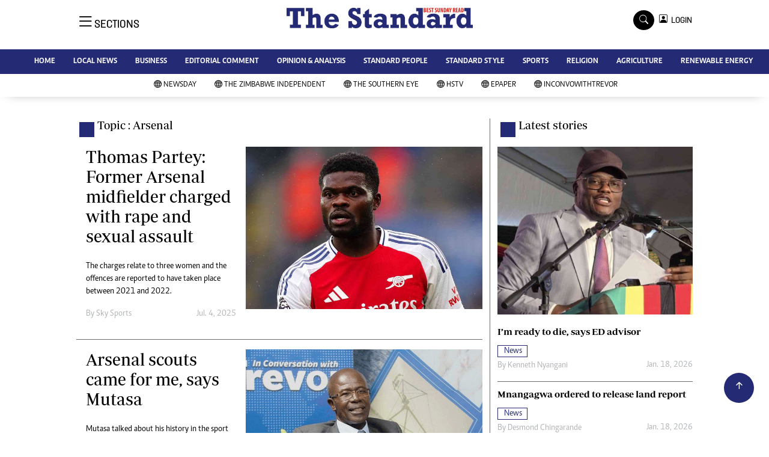

--- FILE ---
content_type: text/html; charset=utf-8
request_url: https://www.google.com/recaptcha/api2/aframe
body_size: 265
content:
<!DOCTYPE HTML><html><head><meta http-equiv="content-type" content="text/html; charset=UTF-8"></head><body><script nonce="K9er_AVhFdoltYe-mgXIUg">/** Anti-fraud and anti-abuse applications only. See google.com/recaptcha */ try{var clients={'sodar':'https://pagead2.googlesyndication.com/pagead/sodar?'};window.addEventListener("message",function(a){try{if(a.source===window.parent){var b=JSON.parse(a.data);var c=clients[b['id']];if(c){var d=document.createElement('img');d.src=c+b['params']+'&rc='+(localStorage.getItem("rc::a")?sessionStorage.getItem("rc::b"):"");window.document.body.appendChild(d);sessionStorage.setItem("rc::e",parseInt(sessionStorage.getItem("rc::e")||0)+1);localStorage.setItem("rc::h",'1769169495063');}}}catch(b){}});window.parent.postMessage("_grecaptcha_ready", "*");}catch(b){}</script></body></html>